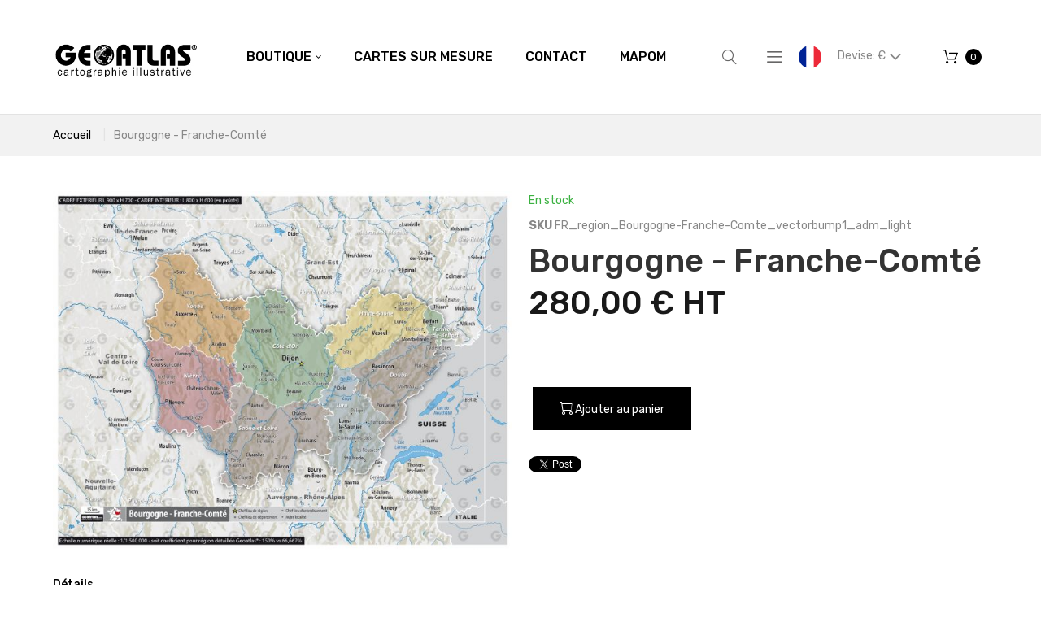

--- FILE ---
content_type: application/javascript
request_url: https://www.geoatlas.com/pub/static/frontend/Nalta/Geoatlas/fr_FR/js/sidebarCollapse.js
body_size: 702
content:
/**
 * Copyright © 2015. All rights reserved.
 */

define([
    'jquery',
    'jquery/ui',
    'matchMedia',
    "mage/common",
    'mage/collapsible'
], function($, collapsible, mediaCheck){
    "use strict";

    $.widget('TemplateMonster.sidebarCollapse', {

        options: {},
        self: this,

        _create: function() {
            var selector = this.element;
            this._initialization(selector);
        },

        _setOption: function( key, value ) {
            this._super( "_setOption", key, value );
        },

        _isDisplay: function(elem) {
            //if(elem.hasClass('no-display')) return false;
            return true;
        },

        _initCollapse: function(elem, header, content) {
            $(elem).collapsible({
                active: false,
                header: header,
                content: content,
                collapsible: true,
                animate: 200,
                multipleCollapsible: true
            });
        },

        _closedCollapse: function(collapse, header, content) {
            this._initCollapse(collapse, header, content);
            $(collapse).collapsible("activate");

        },
        _openedCollapse: function(collapse, header, content) {
            this._initCollapse(collapse, header, content);
            $(collapse).collapsible("deactivate");
        },

        _initialization: function(selector) {
            if(selector.length) {
                var title = $('.block-title', selector);
                var content = selector;
                $(selector).wrap('<div class="collapsible-block">');
                var collapse = $(selector).parent('.collapsible-block');
                var header = '';

                if(this._isDisplay(title)){
                    header = $('strong', title)
                        .clone()
                        .addClass('opener')
                        .removeAttr('id')
                        .prependTo(collapse);
                    this._initCollapse(collapse, header, content);
                }
                var el = this;
                mediaCheck({
                    media: '(max-width: 991px)',
                    entry: function () {
                        el._openedCollapse(collapse, header, content);
                        if(header.length) header.show();
                        if(el._isDisplay(title)) title.hide();
                    },
                    exit: function ()  {
                        el._closedCollapse(collapse, header, content);
                        if(header.length) header.hide();
                        if(el._isDisplay(title)) title.show();
                    }
                });
            }
        },
    });

    return $.TemplateMonster.sidebarCollapse;

});

--- FILE ---
content_type: application/javascript
request_url: https://www.geoatlas.com/pub/static/frontend/Nalta/Geoatlas/fr_FR/TemplateMonster_Megamenu/js/megamenu.js
body_size: 654
content:
define([
    "jquery",
    "matchMedia",
    "menu"
], function ($, mediaCheck) {
    "use strict";

    $.widget('TemplateMonster.megamenu', $.mage.menu, {

        _create: function() {
            var megamenu = $('.tm-megamenu', this.element);

            this._mobileMenu();
            this._super();
            this._toggleClass(megamenu);
            this._setWidthMegamenu(megamenu);
        },

        _setOption: function( key, value ) {
            this._super( "_setOption", key, value );
        },

        toggle: function () {
            if($(this.element).parent('.desktop-only').length){
                return false;
            }
            this._super();
        },

        _mobileMenu: function () {
            var topmenu = $('nav.tm-top-navigation');
            if(topmenu.length) return false;

            var nav = $('nav.mobile-only');
            var navDesktop = $(this.element).parent('.desktop-only');

            console.log('ddd')

            mediaCheck({
                media: '(min-width: 767px)',
                entry: function () {
                    nav.removeClass('active');
                    navDesktop.addClass('active');
                },
                exit: function ()  {
                    nav.addClass('active');
                    navDesktop.removeClass('active');
                }
            });
        },

        _open: function( submenu ) {
            this._super( submenu );

            if (submenu.is(this.options.differentPositionMenus)) {
                var position = $.extend({
                    of: this.active
                }, this.options.differentPosition );
                submenu.position( position );
            }
        },

        _toggleClass: function( selector ) {
            var ownClass = 'megamenu-wrapper';
            mediaCheck({
                media: '(max-width: 767px)',
                entry: function () { 
                    selector.removeClass(ownClass);
                },
                exit: function ()  {
                    if( !selector.hasClass(ownClass) ) {
                        selector.addClass(ownClass);
                    }
                }
            });
        },

        _setWidthMegamenu: function( selector ) {
            if(selector.hasClass('in-sidebar')){
                $(window).on('resize.menu', function(){
                    var pageWidth = $('.columns').innerWidth();
                    var sidebarWidth = $('.sidebar .navigation').innerWidth();
                    selector.css('min-width', pageWidth - sidebarWidth);
                }).trigger('resize.menu');
            }
        }

    });

    return $.TemplateMonster.megamenu;
});